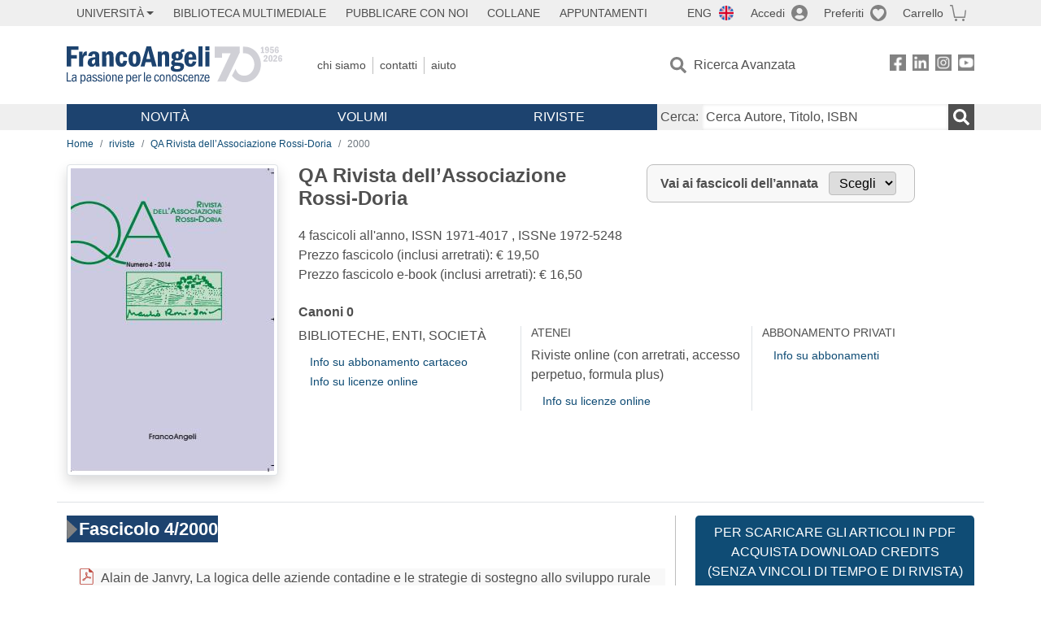

--- FILE ---
content_type: text/html; charset=utf-8
request_url: https://www.francoangeli.it/riviste/rivista-fascicolo?IDRivista=25&lingua=En&anno=2000
body_size: 20951
content:

<!DOCTYPE html>
<html lang="it">
<head>



    <!--
     //Inizializzazione variabile di sistema
     //Gestione CookieManClient
     -->

    <!-- Google Tag Manager -->
    <script>
        (function (w, d, s, l, i) {
            w[l] = w[l] || []; w[l].push({
                'gtm.start':
                    new Date().getTime(), event: 'gtm.js'
            }); var f = d.getElementsByTagName(s)[0],
                j = d.createElement(s), dl = l != 'dataLayer' ? '&l=' + l : ''; j.async = true; j.src =
                    'https://www.googletagmanager.com/gtm.js?id=' + i + dl; f.parentNode.insertBefore(j, f);
        })(window, document, 'script', 'dataLayer', 'GTM-MSTLCM6');</script>
    <!-- End Google Tag Manager -->
    <!--Facebook Pixel-->
    <!--End facebook Pixel -->
    <meta charset="UTF-8">
    <meta name="viewport" content="width=device-width, initial-scale=1, shrink-to-fit=no">
    <!--
        <meta name="twitter:card" content="summary" />
        <meta name="twitter:site" content="@AngeliEdizioni" />
        -->


    <meta property="og:locale" content="it_IT" />
    <meta property="og:type" content="website" />
    <meta property="og:site_name" content="FrancoAngeli" />
    <meta http="Content-Language" content="it">


        <title>QA Rivista dell&#x2019;Associazione Rossi-Doria /2000</title>

        <meta name="description" content="QA Rivista dell&#x2019;Associazione Rossi-Doria  4 fascicoli all&#x27;anno." />
        <meta property="og:description" content="QA Rivista dell&#x2019;Associazione Rossi-Doria  4 fascicoli all&#x27;anno." />

    <meta name="url" property="og:url" content="https://www.francoangeli.it/riviste/rivista-fascicolo?IDRivista=25&amp;lingua=En&amp;anno=2000" />

        <meta property="og:image:width" content="600" />
        <meta property="og:image:height" content="900" />
        <meta name="image" property="og:image" content="https://fapublic.blob.core.windows.net/fa-riviste/copertine/qu.jpg" />



    <meta name="copyright" content="francoangeli.it, FrancoAngeli Editore, Edizioni FrancoAngeli, Franco Angeli" />

    <link rel="preconnect" href="https://fonts.gstatic.com">
    <link rel="stylesheet" href="https://fonts.googleapis.com/icon?family=Material+Icons">
    <script defer src="https://unpkg.com/htmx.org@1.5.0" integrity="sha384-oGA+prIp5Vchu6we2YkI51UtVzN9Jpx2Z7PnR1I78PnZlN8LkrCT4lqqqmDkyrvI" crossorigin="anonymous"></script>

    <link href="https://cdn.jsdelivr.net/npm/bootstrap@5.1.1/dist/css/bootstrap.min.css" rel="stylesheet" integrity="sha384-F3w7mX95PdgyTmZZMECAngseQB83DfGTowi0iMjiWaeVhAn4FJkqJByhZMI3AhiU" crossorigin="anonymous">
    <link rel="stylesheet" href="https://cdn.jsdelivr.net/npm/bootstrap-icons@1.11.3/font/bootstrap-icons.min.css">

    <link rel="stylesheet" href="/assets/vendor/owlcarousel2.3.4/assets/owl.carousel.min.css">


    <link href="https://cdn.jsdelivr.net/npm/select2@4.1.0-rc.0/dist/css/select2.min.css" rel="stylesheet" />


    <link rel="stylesheet" href="/assets/styles.css?v=x_TMoQ9gV0AXTW3z_8yWsHqGHoFJMFPMJLfnFGa06sY" />
    <link rel="stylesheet" href="/assets/navigation.css?v=j_6Yti_AyLZb8e605E-q5Gy7RsDRlqLNe2x_CKAqc4A" />

    <script src="/lib/jquery-3.6.0.min.js"></script>
    <script src="/lib/jquery-ui.min.js"></script>
    <script src="/lib/bootstrap.bundle.min.js"></script>
    <script src="/lib/select2.min.js"></script>
    <script src="/assets/vendor/owlcarousel2.3.4/owl.carousel.min.js"></script>


    
    
    

</head>
<body class="pagina-RivistaFascicoli  ">
    <!-- Google Tag Manager (noscript) -->
    <noscript>
        <iframe src="https://www.googletagmanager.com/ns.html?id=GTM-MSTLCM6"
                height="0" width="0" style="display:none;visibility:hidden"></iframe>
    </noscript>
    <!-- End Google Tag Manager (noscript) -->
    <div id="shadowlayer" class=""></div>


    <header class="container-full">
        <div class="menu-wrapper">
            <div class="top">
                <div class="visually-hidden-focusable">
                    <ul>
                        <li><a href="#anchor-menu-content" class="visually-hidden-focusable">Menu</a></li>
                        <li><a href="#anchor-main-content" class="visually-hidden-focusable">Main content</a></li>
                        <li><a href="#anchor-footer-content" class="visually-hidden-focusable">Footer</a></li>
                    </ul>
                </div>
            </div>
            <div class="middle"></div>
            <div class="bottom"></div>
        </div>
        <section class="container menu" id="main-menu">
            <nav class="mobile" data-role="mobile">
                    <a class="ico margin i-flag-eng no-hover" href="/SetLanguage?culture=en&returnUrl=%2Friviste%2Frivista-fascicolo%3FIDRivista%3D25%26lingua%3DEn%26anno%3D2000"
                       role="button" tabindex="0" aria-label="Lingua inglese"></a>

                <div class="ico i-info open-menu" data-menu="info" role="button" tabindex="0" aria-label="Info" aria-controls="info" aria-expanded="false"></div>

                    <a href="/Account/Login" class="ico i-account" data-location="/Account/Login" role="button" tabindex="0" aria-label="Login"></a>
                <a href="/Wishlist" class="ico i-preferiti " role="button" tabindex="0" aria-label="Preferiti"></a>
                <a href="/carrello/carrello" class="ico i-carrello " role="button" tabindex="0" aria-label="Carrello"></a>
                <div class="ico i-menu open-menu" data-menu="mobile" role="button" tabindex="0" aria-label="Menu" aria-haspopup="true" aria-expanded="false"></div>
            </nav>

            <nav class="topleft" data-role="topleft" id="mobile-menu-wrapper" aria-hidden="false">
                <div class="dropdown menu-item submenu">
                    <button class="btn btn-dropdown dropdown-toggle gray2 whiteOnFocus" type="button" id="dropdownMenuButton" data-bs-toggle="dropdown" aria-haspopup="true" aria-expanded="false">
                        <span id="dropdownUnivLink"> Università</span>
                    </button>
                    <div class="dropdown-menu" aria-labelledby="dropdownMenuButton">
                        <div class="link-list-wrapper">
                            <ul class="link-list">
                                <li><a class="dropdown-item list-item menu-item gray2 whiteOnFocus" href="/AreaUniversitaria/ServiziPerDocenti"><span>Docenti</span></a></li>
                                <li><a class="dropdown-item list-item menu-item gray2 whiteOnFocus" href="/AreaUniversitaria/ServiziPerStudenti"><span>Studenti</span></a></li>
                            </ul>
                        </div>
                    </div>
                </div>

                <a href="/multimedia" class="btn menu-item gray2"> Biblioteca Multimediale</a>
                <a href="/autori/16" class="btn menu-item gray2">Pubblicare con Noi</a>
                <a href="/collane" class="btn menu-item gray2">Collane</a>
                <a href="/appuntamenti" class="btn menu-item gray2">Appuntamenti</a>
            </nav>

            <nav class="actions topright" data-role="topright">

                    <a class="menu-item ico margin i-flag-eng no-hover" href="/SetLanguage?culture=en&returnUrl=%2Friviste%2Frivista-fascicolo%3FIDRivista%3D25%26lingua%3DEn%26anno%3D2000">ENG</a>

                    <a href="/Account/Login" class="menu-item login ico margin i-account gray2" data-location="/Account/Login">Accedi</a>

                <a id="iconaPreferiti" href="/Wishlist" class="menu-item ico margin i-preferiti gray2 ">Preferiti</a>
                <a id="iconaCarrello" href="/Carrello/Carrello" class="menu-item ico margin i-carrello gray2 ">Carrello</a>
            </nav>

            <nav class="branding" data-role="branding">
                <a href="/" class="logo" aria-label="Home FrancoAngeli Editore"></a>
            </nav>

            <nav class="info" data-role="info">
                <a href="/chi-siamo" class="menu-item gray2">Chi Siamo</a>
                <a href="/contatti" class="menu-item gray2">Contatti</a>
                <a href="/aiuto/" class="menu-item gray2">Aiuto</a>
            </nav>

            <nav class="search" data-role="search" id="mobile-menu-wrapper" aria-hidden="false">
                <a href="/ricerca-avanzata" class="menu-item ico-pre margin i-ricerca ricerca-avanzata ">Ricerca Avanzata</a>
            </nav>

            <nav class="social" data-role="social">
                <a href="/Facebook" class="menu-item ico i-fb filter" aria-label="FrancoAngeli su Facebook"></a>
                <a href="/Linkedin" class="menu-item ico i-ln filter" aria-label="FrancoAngeli su Linkedin" target="blank"></a>
                <a href="https://www.instagram.com/edizionifrancoangeli" class="menu-item ico  i-in filter" aria-label="FrancoAngeli su Instagram" target="blank"></a>
                <a href="https://www.youtube.com/channel/UC_bT337D8dxHFVPCbb1Yl4g" class="menu-item ico  i-yt filter" aria-label="FrancoAngeli su YouTube" target="blank"></a>
            </nav>

            <div id="anchor-menu-content" class="visually-hidden">Menu</div>


            
<nav class="main" data-role="main" id="mobile-menu-wrapper" aria-hidden="false">
    <button class="btn whiteOnFocusMenu menu-item megamenu d-lg-flex" type="button" id="dropdownMenuButtonNovita" data-bs-toggle="dropdown" aria-haspopup="true" aria-expanded="false">
        <span class="menu-item megamenu-toggle">
            <i class="bi bi-chevron-down menu-icon-down d-block d-lg-none d-none"></i>
            <i class="bi bi-chevron-right menu-icon-right d-block d-lg-none"></i>
            Novità
        </span>
    </button>
    <div class="dropdown-menu row w-100 fs-7" aria-labelledby="dropdownMenuButtonNovita">
        <div class="row">
            <div class="col-12 col-lg-8 link-list-wrapper mobile-only-menu">
                <p class="text-start fw-bold text-uppercase">Novità in Libreria</p>
                <div class="row">
                    <div class="col-12 col-lg-6 d-flex flex-column align-items-start">
                        <ul class="link-list">
                                <li><a href="/Novita?cat=E" class="menu-item mega-item gray2 text-uppercase" aria-label="Antropologia">Antropologia</a></li>
                                <li><a href="/Novita?cat=A" class="menu-item mega-item gray2 text-uppercase" aria-label="Architettura, design, arte, territorio">Architettura, design, arte, territorio</a></li>
                                <li><a href="/Novita?cat=F" class="menu-item mega-item gray2 text-uppercase" aria-label="Comunicazione e media">Comunicazione e media</a></li>
                                <li><a href="/Novita?cat=D" class="menu-item mega-item gray2 text-uppercase" aria-label="Didattica, scienze della formazione">Didattica, scienze della formazione</a></li>
                                <li><a href="/Novita?cat=B" class="menu-item mega-item gray2 text-uppercase" aria-label="Economia, economia aziendale">Economia, economia aziendale</a></li>
                                <li><a href="/Novita?cat=H" class="menu-item mega-item gray2 text-uppercase" aria-label="Efficacia personale, carriere, lavoro">Efficacia personale, carriere, lavoro</a></li>
                                <li><a href="/Novita?cat=C" class="menu-item mega-item gray2 text-uppercase" aria-label="Filosofia, letteratura, linguistica, storia">Filosofia, letteratura, linguistica, storia</a></li>
                                <li><a href="/Novita?cat=I" class="menu-item mega-item gray2 text-uppercase" aria-label="Informatica, ingegneria">Informatica, ingegneria</a></li>
                        </ul>
                    </div>
                    <div class="col-12 col-lg-6 d-flex flex-column align-items-start">
                        <ul class="link-list">
                                    <li><a href="/Novita?cat=M" class="menu-item mega-item gray2 text-uppercase" aria-label="Management, finanza, marketing, operations, HR">Management, finanza, marketing, operations, HR</a></li>
                                    <li><a href="/Novita?cat=K" class="menu-item mega-item gray2 text-uppercase" aria-label="Medicina, sanit&#xE0;">Medicina, sanit&#xE0;</a></li>
                                    <li><a href="/Novita?cat=Q" class="menu-item mega-item gray2 text-uppercase" aria-label="Politica, diritto">Politica, diritto</a></li>
                                    <li><a href="/Novita?cat=R" class="menu-item mega-item gray2 text-uppercase" aria-label="Politiche e servizi sociali">Politiche e servizi sociali</a></li>
                                    <li><a href="/Novita?cat=P" class="menu-item mega-item gray2 text-uppercase" aria-label="Psicologia e psicoterapia: teorie e tecniche">Psicologia e psicoterapia: teorie e tecniche</a></li>
                                    <li><a href="/Novita?cat=V" class="menu-item mega-item gray2 text-uppercase" aria-label="Psicologia, benessere, autoaiuto">Psicologia, benessere, autoaiuto</a></li>
                                    <li><a href="/Novita?cat=L" class="menu-item mega-item gray2 text-uppercase" aria-label="Scienze">Scienze</a></li>
                                    <li><a href="/Novita?cat=T" class="menu-item mega-item gray2 text-uppercase" aria-label="Sociologia">Sociologia</a></li>
                        </ul>
                    </div>
                </div>

            </div>
            <div class="col-12 col-lg-4 border-start mobile-only-menu">
                <p class="text-start fw-bold text-uppercase">Le Riviste: Ultime Uscite</p>
                        <div class="accordion accordion-flush" aria-label="Argomento rivista Economia">
                            <div class="col d-flex flex-column align-items-start">
                                <span class="menu-acc-toggle chv menu-item gray2 text-uppercase" role="button" tabindex="0" aria-controls="listRiviste-Economia" aria-expanded="false">Economia</span>
                                <div class="menu-acc-content" id="listRiviste-Economia">
                                    <ul class="link-list">
                                            <li><a href="/riviste/sommario/10" class="menu-item gray2" aria-label="ECONOMICS AND POLICY OF ENERGY AND THE ENVIRONMENT">ECONOMICS AND POLICY OF ENERGY AND THE ENVIRONMENT</a></li>
                                            <li><a href="/riviste/sommario/14" class="menu-item gray2" aria-label="ECONOMIA E SOCIET&#xC0; REGIONALE ">ECONOMIA E SOCIET&#xC0; REGIONALE </a></li>
                                            <li><a href="/riviste/sommario/121" class="menu-item gray2" aria-label="HISTORY OF ECONOMIC THOUGHT AND POLICY">HISTORY OF ECONOMIC THOUGHT AND POLICY</a></li>
                                            <li><a href="/riviste/sommario/163" class="menu-item gray2" aria-label="FINANCIAL REPORTING">FINANCIAL REPORTING</a></li>
                                            <li><a href="/riviste/sommario/212" class="menu-item gray2" aria-label="CORPORATE GOVERNANCE AND RESEARCH &amp; DEVELOPMENT STUDIES">CORPORATE GOVERNANCE AND RESEARCH &amp; DEVELOPMENT STUDIES</a></li>
                                            <li><a href="/riviste/sommario/214" class="menu-item gray2" aria-label="Economia agro-alimentare">Economia agro-alimentare</a></li>
                                            <li><a href="/riviste/sommario/228" class="menu-item gray2" aria-label="RIVISTA DI STUDI SULLA SOSTENIBILITA&#x27;">RIVISTA DI STUDI SULLA SOSTENIBILITA&#x27;</a></li>
                                            <li><a href="/riviste/sommario/228" class="menu-item gray2" aria-label="RIVISTA DI STUDI SULLA SOSTENIBILITA&#x27;">RIVISTA DI STUDI SULLA SOSTENIBILITA&#x27;</a></li>
                                    </ul>
                                </div>
                            </div>
                        </div>
                        <div class="accordion accordion-flush" aria-label="Argomento rivista Psicologia e Psicoterapia">
                            <div class="col d-flex flex-column align-items-start">
                                <span class="menu-acc-toggle chv menu-item gray2 text-uppercase" role="button" tabindex="0" aria-controls="listRiviste-Psicologia e Psicoterapia" aria-expanded="false">Psicologia e Psicoterapia</span>
                                <div class="menu-acc-content" id="listRiviste-Psicologia e Psicoterapia">
                                    <ul class="link-list">
                                            <li><a href="/riviste/sommario/231" class="menu-item gray2" aria-label="PSICOLOGIA DI COMUNITA&#x27;">PSICOLOGIA DI COMUNITA&#x27;</a></li>
                                            <li><a href="/riviste/sommario/213" class="menu-item gray2" aria-label="QUADERNI DI PSICOTERAPIA COGNITIVA">QUADERNI DI PSICOTERAPIA COGNITIVA</a></li>
                                            <li><a href="/riviste/sommario/195" class="menu-item gray2" aria-label="PSICOTERAPIA PSICOANALITICA">PSICOTERAPIA PSICOANALITICA</a></li>
                                            <li><a href="/riviste/sommario/227" class="menu-item gray2" aria-label="QUADERNI DI GESTALT">QUADERNI DI GESTALT</a></li>
                                            <li><a href="/riviste/sommario/22" class="menu-item gray2" aria-label="INTERAZIONI">INTERAZIONI</a></li>
                                            <li><a href="/riviste/sommario/34" class="menu-item gray2" aria-label="PSICOTERAPIA E SCIENZE UMANE">PSICOTERAPIA E SCIENZE UMANE</a></li>
                                            <li><a href="/riviste/sommario/106" class="menu-item gray2" aria-label="RIVISTA SPERIMENTALE DI FRENIATRIA">RIVISTA SPERIMENTALE DI FRENIATRIA</a></li>
                                    </ul>
                                </div>
                            </div>
                        </div>
                        <div class="accordion accordion-flush" aria-label="Argomento rivista Sociologia">
                            <div class="col d-flex flex-column align-items-start">
                                <span class="menu-acc-toggle chv menu-item gray2 text-uppercase" role="button" tabindex="0" aria-controls="listRiviste-Sociologia" aria-expanded="false">Sociologia</span>
                                <div class="menu-acc-content" id="listRiviste-Sociologia">
                                    <ul class="link-list">
                                            <li><a href="/riviste/sommario/107" class="menu-item gray2" aria-label="SALUTE E SOCIET&#xC0;">SALUTE E SOCIET&#xC0;</a></li>
                                            <li><a href="/riviste/sommario/109" class="menu-item gray2" aria-label="RIV Rassegna Italiana di Valutazione">RIV Rassegna Italiana di Valutazione</a></li>
                                            <li><a href="/riviste/sommario/149" class="menu-item gray2" aria-label="MONDI MIGRANTI">MONDI MIGRANTI</a></li>
                                            <li><a href="/riviste/sommario/73" class="menu-item gray2" aria-label="STUDI ORGANIZZATIVI ">STUDI ORGANIZZATIVI </a></li>
                                    </ul>
                                </div>
                            </div>
                        </div>
                        <div class="accordion accordion-flush" aria-label="Argomento rivista Scienze del territorio">
                            <div class="col d-flex flex-column align-items-start">
                                <span class="menu-acc-toggle chv menu-item gray2 text-uppercase" role="button" tabindex="0" aria-controls="listRiviste-Scienze del territorio" aria-expanded="false">Scienze del territorio</span>
                                <div class="menu-acc-content" id="listRiviste-Scienze del territorio">
                                    <ul class="link-list">
                                            <li><a href="/riviste/sommario/188" class="menu-item gray2" aria-label="CRIOS">CRIOS</a></li>
                                            <li><a href="/riviste/sommario/217" class="menu-item gray2" aria-label="RIVISTA GEOGRAFICA ITALIANA">RIVISTA GEOGRAFICA ITALIANA</a></li>
                                            <li><a href="/riviste/sommario/224" class="menu-item gray2" aria-label="RIVISTA ITALIANA DI ACUSTICA">RIVISTA ITALIANA DI ACUSTICA</a></li>
                                    </ul>
                                </div>
                            </div>
                        </div>
                        <div class="accordion accordion-flush" aria-label="Argomento rivista Politica, diritto">
                            <div class="col d-flex flex-column align-items-start">
                                <span class="menu-acc-toggle chv menu-item gray2 text-uppercase" role="button" tabindex="0" aria-controls="listRiviste-Politica, diritto" aria-expanded="false">Politica, diritto</span>
                                <div class="menu-acc-content" id="listRiviste-Politica, diritto">
                                    <ul class="link-list">
                                            <li><a href="/riviste/sommario/165" class="menu-item gray2" aria-label="CITTADINANZA EUROPEA (LA)">CITTADINANZA EUROPEA (LA)</a></li>
                                            <li><a href="/riviste/sommario/116" class="menu-item gray2" aria-label="DEMOCRAZIA E DIRITTO">DEMOCRAZIA E DIRITTO</a></li>
                                    </ul>
                                </div>
                            </div>
                        </div>
                        <div class="accordion accordion-flush" aria-label="Argomento rivista Scienze della formazione">
                            <div class="col d-flex flex-column align-items-start">
                                <span class="menu-acc-toggle chv menu-item gray2 text-uppercase" role="button" tabindex="0" aria-controls="listRiviste-Scienze della formazione" aria-expanded="false">Scienze della formazione</span>
                                <div class="menu-acc-content" id="listRiviste-Scienze della formazione">
                                    <ul class="link-list">
                                            <li><a href="/riviste/sommario/191" class="menu-item gray2" aria-label="EDUCATION SCIENCES AND  SOCIETY">EDUCATION SCIENCES AND  SOCIETY</a></li>
                                            <li><a href="/riviste/sommario/215" class="menu-item gray2" aria-label="EXCELLENCE AND INNOVATION IN LEARNING AND TEACHING">EXCELLENCE AND INNOVATION IN LEARNING AND TEACHING</a></li>
                                            <li><a href="/riviste/sommario/234" class="menu-item gray2" aria-label="QUADERNI DI DIDATTICA DELLA SCRITTURA">QUADERNI DI DIDATTICA DELLA SCRITTURA</a></li>
                                    </ul>
                                </div>
                            </div>
                        </div>
                        <div class="accordion accordion-flush" aria-label="Argomento rivista Storia">
                            <div class="col d-flex flex-column align-items-start">
                                <span class="menu-acc-toggle chv menu-item gray2 text-uppercase" role="button" tabindex="0" aria-controls="listRiviste-Storia" aria-expanded="false">Storia</span>
                                <div class="menu-acc-content" id="listRiviste-Storia">
                                    <ul class="link-list">
                                            <li><a href="/riviste/sommario/164" class="menu-item gray2" aria-label="ITALIA CONTEMPORANEA">ITALIA CONTEMPORANEA</a></li>
                                            <li><a href="/riviste/sommario/50" class="menu-item gray2" aria-label="SOCIET&#xC0; E STORIA ">SOCIET&#xC0; E STORIA </a></li>
                                    </ul>
                                </div>
                            </div>
                        </div>
                        <div class="accordion accordion-flush" aria-label="Argomento rivista Filosofia">
                            <div class="col d-flex flex-column align-items-start">
                                <span class="menu-acc-toggle chv menu-item gray2 text-uppercase" role="button" tabindex="0" aria-controls="listRiviste-Filosofia" aria-expanded="false">Filosofia</span>
                                <div class="menu-acc-content" id="listRiviste-Filosofia">
                                    <ul class="link-list">
                                            <li><a href="/riviste/sommario/71" class="menu-item gray2" aria-label="SOCIET&#xC0; DEGLI INDIVIDUI (LA)">SOCIET&#xC0; DEGLI INDIVIDUI (LA)</a></li>
                                    </ul>
                                </div>
                            </div>
                        </div>
            </div>
        </div>
        <p class="mega-footer">Per restare informati sulle nostre novità e le ultime uscite delle nostre riviste, iscriviti alle nostre <a href="/Informatemi"><strong>Newsletter</strong></a></p>
    </div>

    <button class="btn whiteOnFocusMenu menu-item megamenu" type="button" id="dropdownMenuButtonVolumi" data-bs-toggle="dropdown" aria-haspopup="true" aria-expanded="false">
        <span class="menu-item megamenu-toggle">
            <i class="bi bi-chevron-down menu-icon-down d-block d-lg-none d-none"></i>
            <i class="bi bi-chevron-right menu-icon-right d-block d-lg-none"></i>
            Volumi
        </span>
    </button>
    <div class="dropdown-menu row fs-7 text-uppercase" aria-labelledby="dropdownMenuButtonVolumi">
        <div class="link-list-wrapper">
            <ul class="link-list">
                        <li><a href="/Volumi?cat=E" class="menu-item mega-item gray2" aria-label="Antropologia">Antropologia</a></li>
                        <li><a href="/Volumi?cat=A" class="menu-item mega-item gray2" aria-label="Architettura, design, arte, territorio">Architettura, design, arte, territorio</a></li>
                        <li><a href="/Volumi?cat=F" class="menu-item mega-item gray2" aria-label="Comunicazione e media">Comunicazione e media</a></li>
                        <li><a href="/Volumi?cat=D" class="menu-item mega-item gray2" aria-label="Didattica, scienze della formazione">Didattica, scienze della formazione</a></li>
                        <li><a href="/Volumi?cat=B" class="menu-item mega-item gray2" aria-label="Economia, economia aziendale">Economia, economia aziendale</a></li>
                        <li><a href="/Volumi?cat=H" class="menu-item mega-item gray2" aria-label="Efficacia personale, carriere, lavoro">Efficacia personale, carriere, lavoro</a></li>
                        <li><a href="/Volumi?cat=C" class="menu-item mega-item gray2" aria-label="Filosofia, letteratura, linguistica, storia">Filosofia, letteratura, linguistica, storia</a></li>
                        <li><a href="/Volumi?cat=I" class="menu-item mega-item gray2" aria-label="Informatica, ingegneria">Informatica, ingegneria</a></li>
                        <li><a href="/Volumi?cat=M" class="menu-item mega-item gray2" aria-label="Management, finanza, marketing, operations, HR">Management, finanza, marketing, operations, HR</a></li>
                        <li><a href="/Volumi?cat=K" class="menu-item mega-item gray2" aria-label="Medicina, sanit&#xE0;">Medicina, sanit&#xE0;</a></li>
                        <li><a href="/Volumi?cat=Q" class="menu-item mega-item gray2" aria-label="Politica, diritto">Politica, diritto</a></li>
                        <li><a href="/Volumi?cat=R" class="menu-item mega-item gray2" aria-label="Politiche e servizi sociali">Politiche e servizi sociali</a></li>
                        <li><a href="/Volumi?cat=P" class="menu-item mega-item gray2" aria-label="Psicologia e psicoterapia: teorie e tecniche">Psicologia e psicoterapia: teorie e tecniche</a></li>
                        <li><a href="/Volumi?cat=V" class="menu-item mega-item gray2" aria-label="Psicologia, benessere, autoaiuto">Psicologia, benessere, autoaiuto</a></li>
                        <li><a href="/Volumi?cat=L" class="menu-item mega-item gray2" aria-label="Scienze">Scienze</a></li>
                        <li><a href="/Volumi?cat=T" class="menu-item mega-item gray2" aria-label="Sociologia">Sociologia</a></li>
            </ul>
            <p class="mega-footer">Per restare informati sulle nostre novità e le ultime uscite delle nostre riviste, iscriviti alle nostre <a href="/Informatemi"><strong>Newsletter</strong></a></p>
        </div>
    </div>

    <button class="btn whiteOnFocusMenu menu-item megamenu" type="button" id="dropdownMenuButtonRiviste" data-bs-toggle="dropdown" aria-haspopup="true" aria-expanded="false">
        <span class="menu-item megamenu-toggle">
            <i class="bi bi-chevron-down menu-icon-down d-block d-lg-none d-none"></i>
            <i class="bi bi-chevron-right menu-icon-right d-block d-lg-none"></i>
            Riviste
        </span>
    </button>
    <div class="dropdown-menu row  fs-7 text-uppercase" aria-labelledby="dropdownMenuButtonRiviste">
        <div class="link-list-wrapper">
            <ul class="link-list">
                <li></><a href="/riviste/sommari" class="menu-item mega-item gray2" aria-label="Elenco Alfabetico">Elenco Alfabetico</a></li>
                <li><a href="/riviste/discipline" class="menu-item mega-item gray2" aria-label="Elenco per Disciplina">Elenco per Disciplina</a></li>
                <li><a href="/aiuto/13" class="menu-item mega-item gray2" aria-label="Servizi per Biblioteche ed Enti">Servizi per Biblioteche ed Enti</a></li>
                <li><a href="/aiuto/15" class="menu-item mega-item gray2" aria-label="Servizi per Atenei">Servizi per Atenei</a></li>
                <li><a href="/aiuto/5" class="menu-item mega-item gray2" aria-label="Servizi per Utenti Privati">Servizi per Utenti Privati </a></li>
                <li><a href="/aiuto/40" class="menu-item mega-item gray2" aria-label="Arretrati">Arretrati</a></li>
            </ul>
            <p class="mega-footer">Per restare informati sulle nostre novità e le ultime uscite delle nostre riviste, iscriviti alle nostre <a href="/Informatemi"><strong>Newsletter</strong></a></p>
        </div>
    </div>
</nav>

<nav class="searchbox" data-role="searchbox">
    <form method="get" action="/Risultati">
        <div style="align-self:center;" class="m-1">
            <label for="input-search">Cerca:</label>
        </div>

        <input type="text" name="Ta" id="input-search" class="searchbox-input" aria-label="Cerca Autore, Titolo, ISBN" placeholder="Cerca Autore, Titolo, ISBN" autocomplete="off" />
        <button type="submit" class="ico i-ricerca ricerca" aria-label="Ricerca"></button>
    </form>

    <div class="risultato"></div>
</nav>


            <nav class="account" data-role="account">
                <a href="/account" class="menu-item" aria-label="I miei dati">I miei dati</a>
                <a href="/account/recapiti" class="menu-item" aria-label="Indirizzi">Indirizzi</a>
                <a href="/account/newsletter" class="menu-item" aria-label="Newsletter">Newsletter</a>
                <a href="/account/EbookAcquistati" class="menu-item" aria-label="e-Book">e-Book</a>
                <a href="/account/abbonamenti" class="menu-item" aria-label="Abbonamenti">Abbonamenti</a>
                <a href="/account/fascicoli" class="menu-item" aria-label="Fascicoli">Fascicoli</a>
                <a href="/account/downloadcredit" class="menu-item" aria-label="Download Credit</">Download Credit</a>
                <a href="/account/ordini" class="menu-item" aria-label="Ordini">Ordini</a>
                <a href="/account/sicurezza" class="menu-item" aria-label="Password">Password</a>
                <!-- <a href="/account/" class="menu-item">Storico</a> -->
                <!-- <p class="section-title" >Area Docente</p> -->
                <a href="/account/docente-modulo" class="menu-item" aria-label="Modulo Richieste">Modulo Richieste</a>
                <a href="/account/docente-richiesta" class="menu-item" aria-label="Volumi Richiesti">Volumi Richiesti</a>
                <!-- <p class="section-title" >Area Librerie</p> -->
                <a href="/account/comunicati" class="menu-item" aria-label="Comunicati">Comunicati</a>
                <!-- <a href="/account/librerie" class="menu-item">CAricamento Ordini</a> -->
                <a href="/Account/Logout" class="menu-item" aria-label="Esci">Esci</a>
            </nav>
        </section>
    </header>

    <div id="anchor-main-content" class="visually-hidden">Main content</div>

    
<main role="main" class="container">

    <nav aria-label="breadcrumb">
        <ol class="breadcrumb">
            <li class="breadcrumb-item"><a href="/">Home</a></li>
            <li class="breadcrumb-item"><a href="/riviste/sommari">riviste</a></li>
            <li class="breadcrumb-item"><a href="/riviste/sommario/25/qa-rivista-dell&#x2019;associazione-rossi-doria">QA Rivista dell&#x2019;Associazione Rossi-Doria</a></li>
            <li class="breadcrumb-item active" aria-current="page">2000</li>
        </ol>
    </nav>

    <section class="row border-bottom pb-md-3 mb-3">

            <section class="col-12">
                <div class="row">
                    <picture class="col-md-3 d-flex d-md-block justify-content-center mb-3">
                        <img src="https://fapublic.blob.core.windows.net/fa-riviste/copertine/qu.jpg" class="img-fluid img-thumbnail shadow" onerror="this.onerror=null; this.src='/Assets/Img/MissingBook.png'" alt="QA Rivista dell&#x2019;Associazione Rossi-Doria">
                    </picture>
                    <input id="copertinaUrl" value="https://fapublic.blob.core.windows.net/fa-riviste/copertine/qu.jpg" hidden>
                    <div class="col-md-9">
                        <div class="row">
                            <div class="col-12 col-lg-6 mb-3">
                                <h1 class="fw-bold fs-4 text-notransform">QA Rivista dell&#x2019;Associazione Rossi-Doria</h1>
                                <h2 class="fs-7 text-notransform"></h2>
                                <p class="">
                                    4 fascicoli all'anno, ISSN 1971-4017 , ISSNe 1972-5248<br>
                                    Prezzo fascicolo (inclusi arretrati): € 19,50<br>
                                    Prezzo fascicolo e-book (inclusi arretrati): € 16,50
                                </p>
                            </div>
                            <div class="col-12 col-md-5 mb-3">
                                <form id="selectForm1" method="get" action="/riviste/rivista-fascicolo">
                                    <div class="change-year">
                                        <input type="hidden" name="IDRivista" value="25" />
                                        <input type="hidden" name="lingua" value="It" />
                                        <input type="hidden" id="hiddenAnno2" name="anno" value="2000" />

                                        <label for="anno-fascicolo">Vai ai fascicoli dell’annata</label>

                                        <select id="anno-fascicolo" onchange="annataSelected('anno-fascicolo','hiddenAnno2','selectForm1');">
                                            <option>Scegli</option>
                                                    <option value="2014">2014</option>
                                                    <option value="2013">2013</option>
                                                    <option value="2012">2012</option>
                                                    <option value="2011">2011</option>
                                                    <option value="2010">2010</option>
                                                    <option value="2009">2009</option>
                                                    <option value="2008">2008</option>
                                                    <option value="2007">2007</option>
                                                    <option value="2006">2006</option>
                                                    <option value="2005">2005</option>
                                                    <option value="2004">2004</option>
                                                    <option value="2003">2003</option>
                                                    <option value="2002">2002</option>
                                                    <option value="2001">2001</option>
                                                    <option value="2000">2000</option>
                                                    <option value="1999">1999</option>
                                                    <option value="1998">1998</option>
                                                    <option value="1997">1997</option>
                                                    <option value="1996">1996</option>
                                                    <option value="1995">1995</option>
                                                    <option value="1994">1994</option>
                                                    <option value="1993">1993</option>
                                                    <option value="1992">1992</option>
                                                    <option value="1991">1991</option>
                                                    <option value="1990">1990</option>
                                        </select>

                                    </div>
                                </form>
                            </div>

                            <div class="col-12">
                                <h2 class="fw-bold text-notransform">Canoni <span class="anno">0</span></h2>
                                <div class="row">
                                    <div class="col-12 col-md-4">
                                        <p class="text-uppercase">Biblioteche, Enti, Società</p>
                                        <ul>
                                            <li><a href="/aiuto/13" class="fs-7">Info su abbonamento cartaceo</a></li>
                                            <li><a href="/aiuto/13" class="fs-7">Info su licenze online</a></li>
                                        </ul>
                                    </div>
                                    <div class="col-12 col-md-4 border-start border-end">
                                        <h3 class="text-uppercase">Atenei</h3>
                                        <p>Riviste online (con arretrati, accesso perpetuo, formula plus)</p>
                                        <ul>
                                            <li><a href="/aiuto/13" class="fs-7">Info su licenze online</a></li>
                                        </ul>
                                    </div>
                                    <div class="col-12 col-md-4">
                                        <h3 class="text-uppercase">Abbonamento Privati</h3>
                                            <ul>
                                            </ul>
                                        <ul>
                                            <li><a href="/aiuto/5" class="fs-7">Info su abbonamenti</a></li>
                                        </ul>
                                    </div>
                                </div>
                            </div>
                        </div>

                    </div>

                </div>
            </section>


    </section>

    <div class="layout-sidemenu row">

        <section class="main tab-content col-lg-8 col-md-12">

            <section class="annata" id="anno2020">
                <article class="mb-5">
                        <div class="row mb-6">
                            <div class="col-auto">
                                    <div class="fs-5 bg-primary mb-3 w-auto">
                                                <p class="fs-5">  <span class="NumFascicolo">Fascicolo 4/2000</span> <span class="TitoloFascicolo"></span></p>
                                    </div>
                            </div>

                            <div class="col-auto">
                            </div>
                        </div>
                            <div class="row">
                                <div class="col-12 ">
                                    <h3 class="fs-6 fw-bold text-notransform"></h3>
                                </div>
                            </div>
                            <ul class="lines mt-2 mb-2">
                                                <li>
                                                    <a href="/riviste/articolo/15844" class="ico-pre rivista-pdf d-flex flex-row mb-3">
                                                        <span class="ps-2"> Alain de Janvry, La logica delle aziende contadine e le strategie di sostegno allo sviluppo rurale </span>
                                                    </a>
                                                </li>
                                                <li>
                                                    <a href="/riviste/articolo/15845" class="ico-pre rivista-pdf d-flex flex-row mb-3">
                                                        <span class="ps-2"> Giovanni Scarano,  Guido Fabiani, Modelli di sviluppo e questioni meridionali </span>
                                                    </a>
                                                </li>
                                                <li>
                                                    <a href="/riviste/articolo/15846" class="ico-pre rivista-pdf d-flex flex-row mb-3">
                                                        <span class="ps-2"> Pier Luigi Rizzi, Invecchiamento della popolazione e consumi privati in Italia, 1961-2020 </span>
                                                    </a>
                                                </li>
                                                <li>
                                                    <a href="/riviste/articolo/15847" class="ico-pre rivista-pdf d-flex flex-row mb-3">
                                                        <span class="ps-2">Luciano Iacoponi, Distrettualità agricola: una difficile (e breve) navigazione tra opposti paradigmi economici </span>
                                                    </a>
                                                </li>
                                                <li>
                                                    <a href="/riviste/articolo/15848" class="ico-pre rivista-pdf d-flex flex-row mb-3">
                                                        <span class="ps-2">Francesco Musotti, Il territorio: da sempre nell'analisi economico-agraria italiana </span>
                                                    </a>
                                                </li>
                                                <li>
                                                    <a href="/riviste/articolo/15849" class="ico-pre rivista-pdf d-flex flex-row mb-3">
                                                        <span class="ps-2">Giovanni Scarano, Economia agraria e territorio </span>
                                                    </a>
                                                </li>
                                                <li>
                                                    <a href="/riviste/articolo/15850" class="ico-pre rivista-pdf d-flex flex-row mb-3">
                                                        <span class="ps-2">Francesco Adornato, L'angelus novus della rappresentanza agricola </span>
                                                    </a>
                                                </li>
                                                <li>
                                                    <a href="/riviste/articolo/15851" class="ico-pre rivista-pdf d-flex flex-row mb-3">
                                                        <span class="ps-2">Mario Campli, Progetto, consenso sociale e rappresentanza </span>
                                                    </a>
                                                </li>
                                                <li>
                                                    <a href="/riviste/articolo/15852" class="ico-pre rivista-pdf d-flex flex-row mb-3">
                                                        <span class="ps-2">Corrado Giacomini, Il progetto ancora non c'è </span>
                                                    </a>
                                                </li>
                                                <li>
                                                    <a href="/riviste/articolo/15853" class="ico-pre rivista-pdf d-flex flex-row mb-3">
                                                        <span class="ps-2">Antonio Sassu, La nuova programmazione economica </span>
                                                    </a>
                                                </li>
                            </ul>
                        <hr />
                        <div class="row mb-6">
                            <div class="col-auto">
                                    <div class="fs-5 bg-primary mb-3 w-auto">
                                                <p class="fs-5">  <span class="NumFascicolo">Fascicolo 3/2000</span> <span class="TitoloFascicolo"></span></p>
                                    </div>
                            </div>

                            <div class="col-auto">
                            </div>
                        </div>
                            <div class="row">
                                <div class="col-12 ">
                                    <h3 class="fs-6 fw-bold text-notransform"></h3>
                                </div>
                            </div>
                            <ul class="lines mt-2 mb-2">
                                                <li>
                                                    <a href="/riviste/articolo/15519" class="ico-pre rivista-pdf d-flex flex-row mb-3">
                                                        <span class="ps-2">Pietro Alessandrini, Giorgio Fuà: ricordo di un maestro </span>
                                                    </a>
                                                </li>
                                                <li>
                                                    <a href="/riviste/articolo/15520" class="ico-pre rivista-pdf d-flex flex-row mb-3">
                                                        <span class="ps-2"> Nadia Cuffaro, Popolazione, agricoltura e sviluppo: i limiti del funzionalismo istituzionale </span>
                                                    </a>
                                                </li>
                                                <li>
                                                    <a href="/riviste/articolo/15521" class="ico-pre rivista-pdf d-flex flex-row mb-3">
                                                        <span class="ps-2"> Luciano Marcello Milone, I nuovi negoziati del Wto: opportunità o minaccia? </span>
                                                    </a>
                                                </li>
                                                <li>
                                                    <a href="/riviste/articolo/15522" class="ico-pre rivista-pdf d-flex flex-row mb-3">
                                                        <span class="ps-2"> Annamaria Simonazzi, Il paradigma della flessibilità </span>
                                                    </a>
                                                </li>
                                                <li>
                                                    <a href="/riviste/articolo/15523" class="ico-pre rivista-pdf d-flex flex-row mb-3">
                                                        <span class="ps-2"> Alfonso Pascale, Per una nuova rappresentanza agricola </span>
                                                    </a>
                                                </li>
                                                <li>
                                                    <a href="/riviste/articolo/15524" class="ico-pre rivista-pdf d-flex flex-row mb-3">
                                                        <span class="ps-2"> Piero Conforti,  Roberto Henke,  Roberta Sardone, La distribuzione degli aiuti diretti all'agricoltura in Italia </span>
                                                    </a>
                                                </li>
                                                <li>
                                                    <a href="/riviste/articolo/15525" class="ico-pre rivista-pdf d-flex flex-row mb-3">
                                                        <span class="ps-2">Liano Angeli, L'atmosfera di Artimino e noi economisti agrari </span>
                                                    </a>
                                                </li>
                                                <li>
                                                    <a href="/riviste/articolo/15526" class="ico-pre rivista-pdf d-flex flex-row mb-3">
                                                        <span class="ps-2">Claudio Cecchi, E se facessimo tanti bei campi da golf?: ovvero Becattini e la campagna </span>
                                                    </a>
                                                </li>
                                                <li>
                                                    <a href="/riviste/articolo/15527" class="ico-pre rivista-pdf d-flex flex-row mb-3">
                                                        <span class="ps-2">Fara Favia, Economia agraria e distrettualità: variazioni sul tema </span>
                                                    </a>
                                                </li>
                                                <li>
                                                    <a href="/riviste/articolo/15528" class="ico-pre rivista-pdf d-flex flex-row mb-3">
                                                        <span class="ps-2">Davide Berloni, I distretti italiani: forza reale o forza finanziaria? </span>
                                                    </a>
                                                </li>
                            </ul>
                        <hr />
                        <div class="row mb-6">
                            <div class="col-auto">
                                    <div class="fs-5 bg-primary mb-3 w-auto">
                                                <p class="fs-5">  <span class="NumFascicolo">Fascicolo 2/2000</span> <span class="TitoloFascicolo"></span></p>
                                    </div>
                            </div>

                            <div class="col-auto">
                            </div>
                        </div>
                            <div class="row">
                                <div class="col-12 ">
                                    <h3 class="fs-6 fw-bold text-notransform"></h3>
                                </div>
                            </div>
                            <ul class="lines mt-2 mb-2">
                                                <li>
                                                    <a href="/riviste/articolo/14937" class="ico-pre rivista-pdf d-flex flex-row mb-3">
                                                        <span class="ps-2"> Giulio Leone, In memoria di Giuseppe Medici </span>
                                                    </a>
                                                </li>
                                                <li>
                                                    <a href="/riviste/articolo/14938" class="ico-pre rivista-pdf d-flex flex-row mb-3">
                                                        <span class="ps-2"> Giacomo Becattini, Distrettualità fra industria e agricoltura </span>
                                                    </a>
                                                </li>
                                                <li>
                                                    <a href="/riviste/articolo/14939" class="ico-pre rivista-pdf d-flex flex-row mb-3">
                                                        <span class="ps-2">Michele De Benedictis, Economia agraria e distrettualità </span>
                                                    </a>
                                                </li>
                                                <li>
                                                    <a href="/riviste/articolo/14940" class="ico-pre rivista-pdf d-flex flex-row mb-3">
                                                        <span class="ps-2">Guido Fabiani, Distretti o sistemi agricoli locali? </span>
                                                    </a>
                                                </li>
                                                <li>
                                                    <a href="/riviste/articolo/14941" class="ico-pre rivista-pdf d-flex flex-row mb-3">
                                                        <span class="ps-2">Fabrizio De Filippis, Distrettualità e politica agraria </span>
                                                    </a>
                                                </li>
                                                <li>
                                                    <a href="/riviste/articolo/14942" class="ico-pre rivista-pdf d-flex flex-row mb-3">
                                                        <span class="ps-2">Anna Carbone, Mobilità sociale e produzioni di élite in agricoltura </span>
                                                    </a>
                                                </li>
                                                <li>
                                                    <a href="/riviste/articolo/14943" class="ico-pre rivista-pdf d-flex flex-row mb-3">
                                                        <span class="ps-2"> Hartwig de Haen, Qualità e salubrità degli alimenti nel contesto della globalizzazione </span>
                                                    </a>
                                                </li>
                                                <li>
                                                    <a href="/riviste/articolo/14944" class="ico-pre rivista-pdf d-flex flex-row mb-3">
                                                        <span class="ps-2"> Francesco Adornato, Intorno ad una legge di orientamento in agricoltura </span>
                                                    </a>
                                                </li>
                                                <li>
                                                    <a href="/riviste/articolo/14945" class="ico-pre rivista-pdf d-flex flex-row mb-3">
                                                        <span class="ps-2"> Luigi Costato, Una legge di orientamento in agricoltura nel quadro della globalizzazione </span>
                                                    </a>
                                                </li>
                                                <li>
                                                    <a href="/riviste/articolo/14946" class="ico-pre rivista-pdf d-flex flex-row mb-3">
                                                        <span class="ps-2"> James Harrigon, Le cause del commercio internazionale: teoria ed evidenze empiriche </span>
                                                    </a>
                                                </li>
                                                <li>
                                                    <a href="/riviste/articolo/14947" class="ico-pre rivista-pdf d-flex flex-row mb-3">
                                                        <span class="ps-2"> Massimo Paradiso,  Antonella Trisorio, Il problema cognitivo nella valutazione contingente: indagini sperimentali </span>
                                                    </a>
                                                </li>
                                                <li>
                                                    <a href="/riviste/articolo/14948" class="ico-pre rivista-pdf d-flex flex-row mb-3">
                                                        <span class="ps-2">Andrea Ginzburg, Paolo Leon, Fulvio Rossi, Anna Giunta, Differenziali salariali e disoccupazione nel Mezzogiorno </span>
                                                    </a>
                                                </li>
                                                <li>
                                                    <a href="/riviste/articolo/14949" class="ico-pre rivista-pdf d-flex flex-row mb-3">
                                                        <span class="ps-2">Alessandro Corsi, Sviluppo rurale: società, territorio, impresa </span>
                                                    </a>
                                                </li>
                                                <li>
                                                    <a href="/riviste/articolo/14950" class="ico-pre rivista-pdf d-flex flex-row mb-3">
                                                        <span class="ps-2">Salvatore Cafiero, Ricordo di Vittore Fiore </span>
                                                    </a>
                                                </li>
                            </ul>
                        <hr />
                        <div class="row mb-6">
                            <div class="col-auto">
                                    <div class="fs-5 bg-primary mb-3 w-auto">
                                                <p class="fs-5">  <span class="NumFascicolo">Fascicolo 1/2000</span> <span class="TitoloFascicolo"></span></p>
                                    </div>
                            </div>

                            <div class="col-auto">
                            </div>
                        </div>
                            <div class="row">
                                <div class="col-12 ">
                                    <h3 class="fs-6 fw-bold text-notransform"></h3>
                                </div>
                            </div>
                            <ul class="lines mt-2 mb-2">
                                                <li>
                                                    <a href="/riviste/articolo/14721" class="ico-pre rivista-pdf d-flex flex-row mb-3">
                                                        <span class="ps-2">Michele De Benedictis, Verso un ampliamento di orizzonti </span>
                                                    </a>
                                                </li>
                                                <li>
                                                    <a href="/riviste/articolo/14722" class="ico-pre rivista-pdf d-flex flex-row mb-3">
                                                        <span class="ps-2"> Giacomo Becattini, Lo sviluppo locale nel mercato globale: riflessioni controcorrente </span>
                                                    </a>
                                                </li>
                                                <li>
                                                    <a href="/riviste/articolo/14723" class="ico-pre rivista-pdf d-flex flex-row mb-3">
                                                        <span class="ps-2"> Salvatore Cafiero, Prodromi e genesi delle riforme meridionaliste del 1950 </span>
                                                    </a>
                                                </li>
                                                <li>
                                                    <a href="/riviste/articolo/14724" class="ico-pre rivista-pdf d-flex flex-row mb-3">
                                                        <span class="ps-2"> Adriano Giannola, Le imprese meridionali negli anni '90 </span>
                                                    </a>
                                                </li>
                                                <li>
                                                    <a href="/riviste/articolo/14725" class="ico-pre rivista-pdf d-flex flex-row mb-3">
                                                        <span class="ps-2"> Luca Salvatici,  Fabrizio De Filippis, Dopo Seattle: l'agricoltura nell'agenda dei negoziati commerciali del Wto </span>
                                                    </a>
                                                </li>
                                                <li>
                                                    <a href="/riviste/articolo/14726" class="ico-pre rivista-pdf d-flex flex-row mb-3">
                                                        <span class="ps-2"> Maria Fonte,  Cristina Salvioni,  Elisabetta D&#x27;Ercole, L'analisi economica delle biotecnologie applicate all'agricoltura </span>
                                                    </a>
                                                </li>
                                                <li>
                                                    <a href="/riviste/articolo/14727" class="ico-pre rivista-pdf d-flex flex-row mb-3">
                                                        <span class="ps-2">Mario Sarcinelli, In onore di Federico Caffè e della sua scuola </span>
                                                    </a>
                                                </li>
                                                <li>
                                                    <a href="/riviste/articolo/14728" class="ico-pre rivista-pdf d-flex flex-row mb-3">
                                                        <span class="ps-2">Giorgio Amadei, Centoquarant'anni di storia dell'agricoltura visti da Manlio Rossi-Doria </span>
                                                    </a>
                                                </li>
                                                <li>
                                                    <a href="/riviste/articolo/14729" class="ico-pre rivista-pdf d-flex flex-row mb-3">
                                                        <span class="ps-2">Giovanni Scarano, L'antica modernità di Manlio Rossi-Doria </span>
                                                    </a>
                                                </li>
                            </ul>
                        <hr />
                </article>
            </section>

            <!--  /@    <form id="selectForm2" method="get" asp-controller="Rivista" asp-action="GetFascicoliRivista">
                       <div class="change-year">
                           <input type="hidden" asp-for="25" />
                           <input type="hidden" asp-for="It" />
                           <input type="hidden" id="hiddenAnno3" asp-for="2000" />

                           <label for="anno-fascicolo2" aria-label="Anno-Fascicolo-Selector">Vai ai fascicoli dell&#x2019;annata</label>
                           <select id="anno-fascicolo2" onchange="annataSelected('anno-fascicolo2','hiddenAnno3','selectForm2');" aria-label="Anno-Fascicolo-Selector">
                               <option>Scegli</option>
                                           <option value="2014">2014</option>
                                           <option value="2013">2013</option>
                                           <option value="2012">2012</option>
                                           <option value="2011">2011</option>
                                           <option value="2010">2010</option>
                                           <option value="2009">2009</option>
                                           <option value="2008">2008</option>
                                           <option value="2007">2007</option>
                                           <option value="2006">2006</option>
                                           <option value="2005">2005</option>
                                           <option value="2004">2004</option>
                                           <option value="2003">2003</option>
                                           <option value="2002">2002</option>
                                           <option value="2001">2001</option>
                                           <option value="2000">2000</option>
                                           <option value="1999">1999</option>
                                           <option value="1998">1998</option>
                                           <option value="1997">1997</option>
                                           <option value="1996">1996</option>
                                           <option value="1995">1995</option>
                                           <option value="1994">1994</option>
                                           <option value="1993">1993</option>
                                           <option value="1992">1992</option>
                                           <option value="1991">1991</option>
                                           <option value="1990">1990</option>
                           </select>


                       </div>
                   </form> @/
                 -->
            <div class="accordion-item">
                <h2 class="accordion-header" id="rivista-section88-head">
                    <button class="accordion-button text-uppercase collapsed" type="button" data-bs-toggle="collapse" data-bs-target="#rivista-section88" aria-expanded="false" aria-controls="rivista-section88">
                        Vai ai fascicoli dell’annata :
                    </button>
                </h2>
                <div id="rivista-section88" class="accordion-collapse collapse" aria-labelledby="rivista-section88-head" data-bs-parent="#rivista-sections">
                    <div class="accordion-body">
                                <a style="padding:5px" href="/riviste/rivista-fascicolo?IDRivista=25&lingua=It&anno=2014"> <strong>2014 </strong> </a>
                                <a style="padding:5px" href="/riviste/rivista-fascicolo?IDRivista=25&lingua=It&anno=2013"> <strong>2013 </strong> </a>
                                <a style="padding:5px" href="/riviste/rivista-fascicolo?IDRivista=25&lingua=It&anno=2012"> <strong>2012 </strong> </a>
                                <a style="padding:5px" href="/riviste/rivista-fascicolo?IDRivista=25&lingua=It&anno=2011"> <strong>2011 </strong> </a>
                                <a style="padding:5px" href="/riviste/rivista-fascicolo?IDRivista=25&lingua=It&anno=2010"> <strong>2010 </strong> </a>
                                <a style="padding:5px" href="/riviste/rivista-fascicolo?IDRivista=25&lingua=It&anno=2009"> <strong>2009 </strong> </a>
                                <a style="padding:5px" href="/riviste/rivista-fascicolo?IDRivista=25&lingua=It&anno=2008"> <strong>2008 </strong> </a>
                                <a style="padding:5px" href="/riviste/rivista-fascicolo?IDRivista=25&lingua=It&anno=2007"> <strong>2007 </strong> </a>
                                <a style="padding:5px" href="/riviste/rivista-fascicolo?IDRivista=25&lingua=It&anno=2006"> <strong>2006 </strong> </a>
                                <a style="padding:5px" href="/riviste/rivista-fascicolo?IDRivista=25&lingua=It&anno=2005"> <strong>2005 </strong> </a>
                                <a style="padding:5px" href="/riviste/rivista-fascicolo?IDRivista=25&lingua=It&anno=2004"> <strong>2004 </strong> </a>
                                <a style="padding:5px" href="/riviste/rivista-fascicolo?IDRivista=25&lingua=It&anno=2003"> <strong>2003 </strong> </a>
                                <a style="padding:5px" href="/riviste/rivista-fascicolo?IDRivista=25&lingua=It&anno=2002"> <strong>2002 </strong> </a>
                                <a style="padding:5px" href="/riviste/rivista-fascicolo?IDRivista=25&lingua=It&anno=2001"> <strong>2001 </strong> </a>
                                <a style="padding:5px" href="/riviste/rivista-fascicolo?IDRivista=25&lingua=It&anno=2000"> <strong>2000 </strong> </a>
                                <a style="padding:5px" href="/riviste/rivista-fascicolo?IDRivista=25&lingua=It&anno=1999"> <strong>1999 </strong> </a>
                                <a style="padding:5px" href="/riviste/rivista-fascicolo?IDRivista=25&lingua=It&anno=1998"> <strong>1998 </strong> </a>
                                <a style="padding:5px" href="/riviste/rivista-fascicolo?IDRivista=25&lingua=It&anno=1997"> <strong>1997 </strong> </a>
                                <a style="padding:5px" href="/riviste/rivista-fascicolo?IDRivista=25&lingua=It&anno=1996"> <strong>1996 </strong> </a>
                                <a style="padding:5px" href="/riviste/rivista-fascicolo?IDRivista=25&lingua=It&anno=1995"> <strong>1995 </strong> </a>
                                <a style="padding:5px" href="/riviste/rivista-fascicolo?IDRivista=25&lingua=It&anno=1994"> <strong>1994 </strong> </a>
                                <a style="padding:5px" href="/riviste/rivista-fascicolo?IDRivista=25&lingua=It&anno=1993"> <strong>1993 </strong> </a>
                                <a style="padding:5px" href="/riviste/rivista-fascicolo?IDRivista=25&lingua=It&anno=1992"> <strong>1992 </strong> </a>
                                <a style="padding:5px" href="/riviste/rivista-fascicolo?IDRivista=25&lingua=It&anno=1991"> <strong>1991 </strong> </a>
                                <a style="padding:5px" href="/riviste/rivista-fascicolo?IDRivista=25&lingua=It&anno=1990"> <strong>1990 </strong> </a>
                    </div>
                </div>
            </div>
        </section>

        <aside class="nav mobile col-lg-4 col-md-12">

            <section class="link">
                    <a href="/DownloadCredit" class="btn blu mb-3 h-auto rounded-3 text-light p-2">
                        Per scaricare gli articoli in PDF <br>
                        Acquista Download Credits<br>
                        (senza vincoli di tempo e di Rivista)
                    </a>
                    <a href="/aiuto/11" class="ico-pre info mb-3">Come acquistare un Download Credit</a>


                <p><a href="#" class="ico-pre avviso fs-8" data-bs-toggle="modal" data-bs-target="#avvisami">Avvisami quando esce un nuovo numero</a></p>

            </section>

            <div class="accordion accordion-flush mt-4 mb-4" id="riviste">
                <p class="text-uppercase fs-7 m-0">Le Riviste del Mese</p>
                        <div class="accordion-item">
                            <p class="accordion-header" id="riviste-Economia-head">
                                <button class="accordion-button text-uppercase fs-8 m-0 collapsed" type="button" data-bs-toggle="collapse" data-bs-target="#riviste-Economia" aria-expanded="true"
                                        aria-controls="riviste-Economia">
                                    Economia
                                </button>
                            </p>
                            <div id="riviste-Economia" class="accordion-collapse collapse" aria-labelledby="riviste-Economia-head" data-bs-parent="#riviste">
                                <ul class="accordion-body">
                                        <li><a href="/riviste/sommario/10/economics-and-policy-of-energy-and-the-environment">ECONOMICS AND POLICY OF ENERGY AND THE ENVIRONMENT</a></li>
                                        <li><a href="/riviste/sommario/14/economia-e-societ&#xE0;-regionale">ECONOMIA E SOCIET&#xC0; REGIONALE </a></li>
                                        <li><a href="/riviste/sommario/121/history-of-economic-thought-and-policy">HISTORY OF ECONOMIC THOUGHT AND POLICY</a></li>
                                        <li><a href="/riviste/sommario/163/financial-reporting">FINANCIAL REPORTING</a></li>
                                        <li><a href="/riviste/sommario/212/corporate-governance-and-research-&amp;-development-studies">CORPORATE GOVERNANCE AND RESEARCH &amp; DEVELOPMENT STUDIES</a></li>
                                        <li><a href="/riviste/sommario/214/economia-agro-alimentare">Economia agro-alimentare</a></li>
                                        <li><a href="/riviste/sommario/228/rivista-di-studi-sulla-sostenibilita%27">RIVISTA DI STUDI SULLA SOSTENIBILITA&#x27;</a></li>
                                        <li><a href="/riviste/sommario/228/rivista-di-studi-sulla-sostenibilita%27">RIVISTA DI STUDI SULLA SOSTENIBILITA&#x27;</a></li>
                                </ul>
                            </div>
                        </div>
                        <div class="accordion-item">
                            <p class="accordion-header" id="riviste-Psicologia-e-Psicoterapia-head">
                                <button class="accordion-button text-uppercase fs-8 m-0 collapsed" type="button" data-bs-toggle="collapse" data-bs-target="#riviste-Psicologia-e-Psicoterapia" aria-expanded="true"
                                        aria-controls="riviste-Psicologia-e-Psicoterapia">
                                    Psicologia e Psicoterapia
                                </button>
                            </p>
                            <div id="riviste-Psicologia-e-Psicoterapia" class="accordion-collapse collapse" aria-labelledby="riviste-Psicologia-e-Psicoterapia-head" data-bs-parent="#riviste">
                                <ul class="accordion-body">
                                        <li><a href="/riviste/sommario/231/psicologia-di-comunita%27">PSICOLOGIA DI COMUNITA&#x27;</a></li>
                                        <li><a href="/riviste/sommario/213/quaderni-di-psicoterapia-cognitiva">QUADERNI DI PSICOTERAPIA COGNITIVA</a></li>
                                        <li><a href="/riviste/sommario/195/psicoterapia-psicoanalitica">PSICOTERAPIA PSICOANALITICA</a></li>
                                        <li><a href="/riviste/sommario/227/quaderni-di-gestalt">QUADERNI DI GESTALT</a></li>
                                        <li><a href="/riviste/sommario/22/interazioni">INTERAZIONI</a></li>
                                        <li><a href="/riviste/sommario/34/psicoterapia-e-scienze-umane">PSICOTERAPIA E SCIENZE UMANE</a></li>
                                        <li><a href="/riviste/sommario/106/rivista-sperimentale-di-freniatria">RIVISTA SPERIMENTALE DI FRENIATRIA</a></li>
                                </ul>
                            </div>
                        </div>
                        <div class="accordion-item">
                            <p class="accordion-header" id="riviste-Sociologia-head">
                                <button class="accordion-button text-uppercase fs-8 m-0 collapsed" type="button" data-bs-toggle="collapse" data-bs-target="#riviste-Sociologia" aria-expanded="true"
                                        aria-controls="riviste-Sociologia">
                                    Sociologia
                                </button>
                            </p>
                            <div id="riviste-Sociologia" class="accordion-collapse collapse" aria-labelledby="riviste-Sociologia-head" data-bs-parent="#riviste">
                                <ul class="accordion-body">
                                        <li><a href="/riviste/sommario/107/salute-e-societ&#xE0;">SALUTE E SOCIET&#xC0;</a></li>
                                        <li><a href="/riviste/sommario/109/riv-rassegna-italiana-di-valutazione">RIV Rassegna Italiana di Valutazione</a></li>
                                        <li><a href="/riviste/sommario/149/mondi-migranti">MONDI MIGRANTI</a></li>
                                        <li><a href="/riviste/sommario/73/studi-organizzativi">STUDI ORGANIZZATIVI </a></li>
                                </ul>
                            </div>
                        </div>
                        <div class="accordion-item">
                            <p class="accordion-header" id="riviste-Scienze-del-territorio-head">
                                <button class="accordion-button text-uppercase fs-8 m-0 collapsed" type="button" data-bs-toggle="collapse" data-bs-target="#riviste-Scienze-del-territorio" aria-expanded="true"
                                        aria-controls="riviste-Scienze-del-territorio">
                                    Scienze del territorio
                                </button>
                            </p>
                            <div id="riviste-Scienze-del-territorio" class="accordion-collapse collapse" aria-labelledby="riviste-Scienze-del-territorio-head" data-bs-parent="#riviste">
                                <ul class="accordion-body">
                                        <li><a href="/riviste/sommario/188/crios">CRIOS</a></li>
                                        <li><a href="/riviste/sommario/217/rivista-geografica-italiana">RIVISTA GEOGRAFICA ITALIANA</a></li>
                                        <li><a href="/riviste/sommario/224/rivista-italiana-di-acustica">RIVISTA ITALIANA DI ACUSTICA</a></li>
                                </ul>
                            </div>
                        </div>
                        <div class="accordion-item">
                            <p class="accordion-header" id="riviste-Politica-diritto-head">
                                <button class="accordion-button text-uppercase fs-8 m-0 collapsed" type="button" data-bs-toggle="collapse" data-bs-target="#riviste-Politica-diritto" aria-expanded="true"
                                        aria-controls="riviste-Politica-diritto">
                                    Politica, diritto
                                </button>
                            </p>
                            <div id="riviste-Politica-diritto" class="accordion-collapse collapse" aria-labelledby="riviste-Politica-diritto-head" data-bs-parent="#riviste">
                                <ul class="accordion-body">
                                        <li><a href="/riviste/sommario/165/cittadinanza-europea-(la)">CITTADINANZA EUROPEA (LA)</a></li>
                                        <li><a href="/riviste/sommario/116/democrazia-e-diritto">DEMOCRAZIA E DIRITTO</a></li>
                                </ul>
                            </div>
                        </div>
                        <div class="accordion-item">
                            <p class="accordion-header" id="riviste-Scienze-della-formazione-head">
                                <button class="accordion-button text-uppercase fs-8 m-0 collapsed" type="button" data-bs-toggle="collapse" data-bs-target="#riviste-Scienze-della-formazione" aria-expanded="true"
                                        aria-controls="riviste-Scienze-della-formazione">
                                    Scienze della formazione
                                </button>
                            </p>
                            <div id="riviste-Scienze-della-formazione" class="accordion-collapse collapse" aria-labelledby="riviste-Scienze-della-formazione-head" data-bs-parent="#riviste">
                                <ul class="accordion-body">
                                        <li><a href="/riviste/sommario/191/education-sciences-and-society">EDUCATION SCIENCES AND  SOCIETY</a></li>
                                        <li><a href="/riviste/sommario/215/excellence-and-innovation-in-learning-and-teaching">EXCELLENCE AND INNOVATION IN LEARNING AND TEACHING</a></li>
                                        <li><a href="/riviste/sommario/234/quaderni-di-didattica-della-scrittura">QUADERNI DI DIDATTICA DELLA SCRITTURA</a></li>
                                </ul>
                            </div>
                        </div>
                        <div class="accordion-item">
                            <p class="accordion-header" id="riviste-Storia-head">
                                <button class="accordion-button text-uppercase fs-8 m-0 collapsed" type="button" data-bs-toggle="collapse" data-bs-target="#riviste-Storia" aria-expanded="true"
                                        aria-controls="riviste-Storia">
                                    Storia
                                </button>
                            </p>
                            <div id="riviste-Storia" class="accordion-collapse collapse" aria-labelledby="riviste-Storia-head" data-bs-parent="#riviste">
                                <ul class="accordion-body">
                                        <li><a href="/riviste/sommario/164/italia-contemporanea">ITALIA CONTEMPORANEA</a></li>
                                        <li><a href="/riviste/sommario/50/societ&#xE0;-e-storia">SOCIET&#xC0; E STORIA </a></li>
                                </ul>
                            </div>
                        </div>
                        <div class="accordion-item">
                            <p class="accordion-header" id="riviste-Filosofia-head">
                                <button class="accordion-button text-uppercase fs-8 m-0 collapsed" type="button" data-bs-toggle="collapse" data-bs-target="#riviste-Filosofia" aria-expanded="true"
                                        aria-controls="riviste-Filosofia">
                                    Filosofia
                                </button>
                            </p>
                            <div id="riviste-Filosofia" class="accordion-collapse collapse" aria-labelledby="riviste-Filosofia-head" data-bs-parent="#riviste">
                                <ul class="accordion-body">
                                        <li><a href="/riviste/sommario/71/societ&#xE0;-degli-individui-(la)">SOCIET&#xC0; DEGLI INDIVIDUI (LA)</a></li>
                                </ul>
                            </div>
                        </div>
            </div>

            <section class="enti">
                <a href="https://www.siae.it/it/utilizzatori/altre-licenze/fotocopie-copisterie-universita-biblioteche/" target="_blank" class="siae mb-3">Fotocopie e diritto d’autore:<br> domande e risposte</a>
                <a href="http://www.clearedi.org/" target="_blank" class="clearedi mb-3">Fare copie “in regola” è più facile di<br> quanto si possa pensare</a>
            </section>

            <section class="share mb-3">
                <p>Condividi :</p>


                <div style="vertical-align:central">
                    <!-- start fb -->
                    <div id="fb-root"></div>
                    
                        <script type="text/plain" CookieMan_Selector="facebook_cm" async>
                            (function (d, s, id) {
                                var js, fjs = d.getElementsByTagName(s)[0];
                                if (d.getElementById(id)) return;
                                js = d.createElement(s); js.id = id;
                                js.src = "https://connect.facebook.net/en_US/sdk.js#xfbml=1&version=v3.0";
                                fjs.parentNode.insertBefore(js, fjs);
                            }(document, 'script', 'facebook-jssdk'));</script>
                    
                    
                    <div class="fb-share-button"
                         data-href="https://www.francoangeli.it/riviste/rivista-fascicolo?IDRivista=25&amp;lingua=En&amp;anno=2000"
                         data-layout="button">
                    </div>
                    <!-- end fb -->
                    <!-- linkedin -->
                    
                        <script async src="//platform.linkedin.com/in.js" CookieMan_Selector="linkedin_cm" type="text/plain"> lang: en_us </script>
                    
                    
                    <script async type="IN/Share" data-url="https://www.francoangeli.it/riviste/rivista-fascicolo?IDRivista=25&amp;lingua=En&amp;anno=2000">
                    </script>
                    <!-- end linkedin -->
                    <!-- Twitter  DISABLED 10/10/2023
                    <div style="float:left; margin-left:3px; margin-right:3px;margin-top:0px; margin-bottom:0px;">
                        <a class="twitter-share-button" style="vertical-align:central"
                           href="https://twitter.com/intent/tweet?url=https://www.francoangeli.it/riviste/rivista-fascicolo?IDRivista=25&amp;lingua=En&amp;anno=2000" data-size="small">
                            <img src="/assets/img/share-tw.jpg" class="rounded" alt="">
                        </a>
                    </div>
                    end twitter-->
                </div>

            </section>
            <div class="container not-for-mobile">
            </div>
            <div class="container">
                <!--<a href="https://francoangeli.emailsp.com/frontend/forms/Subscription.aspx?idList=1&idForm=123&guid=93e7a082-8485-4b0c-b70b-625ddecbbcb2" target="_blank" class="link">-->
                        <a href="https://francoangeli.emailsp.com/frontend/forms/Subscription.aspx?idList=1&idForm=123&guid=93e7a082-8485-4b0c-b70b-625ddecbbcb2" target="_blank" class="link">
                            <img src="/assets/img/newsletter.jpg" alt="Iscrizione newsletter" class="img-fluid" />
                        </a>
                <!--</a>-->
            </div>
        </aside>

    </div>

</main>

<div id="carrelloSuccess" class="carrellosuccess">
</div>


<!-- Box Avvisami -->
<div id="avvisami" class="modal fade" tabindex="-1" aria-labelledby="editLabel" aria-hidden="true">
    <div class="modal-dialog modal-dialog-centered">
        <div class="modal-content">
            <div class="modal-header">
                <h5 class="modal-title" id="editLabel">RICHIESTA DI AVVISO PER L&#x27;USCITA DA FASCICOLO NUOVO</h5>
                <button type="button" class="btn-close" data-bs-dismiss="modal" aria-label="Close"></button>
            </div>
            <div class="modal-body">
                <form method="Post" class="centered" action="/Rivista/RichiestaAvvisoNuovoFasciolo">
                    <input hidden type="number" data-val="true" data-val-required="The ProdottoId field is required." id="ProdottoId" name="ProdottoId" value="25" />
                    <input hidden type="text" data-val="true" data-val-required="The Lingua field is required." id="Lingua" name="Lingua" value="En" />
                    <input hidden id="isLibro" type="text" name="IsLibro" value="" />
                    <p class="desc fs-7 message">Compila questo modulo per essere avvisato quando esce un nuovo fascicolo </p>
                    <div class="row">
                        <div class="form-floating mb-3 col-12">
                            <input type="text" class="form-control" id="avviso-nome" placeholder="" autocomplete="firstname" required name="Nome" value="">
                            <label for="avviso-nome">Nome</label>
                            <span class="invalid-feedback field-validation-valid" data-valmsg-for="Nome" data-valmsg-replace="true"></span>
                        </div>
                        <div class="form-floating mb-3 col-12">
                            <input type="text" class="form-control" id="avviso-cognome" placeholder="" autocomplete="lastname" required name="Cognome" value="">
                            <label for="avviso-cognome">Cognome</label>
                            <span class="invalid-feedback field-validation-valid" data-valmsg-for="Cognome" data-valmsg-replace="true"></span>
                        </div>
                        <div class="form-floating mb-3 col-12">
                            <input type="email" class="form-control" id="avviso-email" placeholder="" autocomplete="email" required name="Email" value="">
                            <label for="avviso-email">Email</label>
                            <span class="invalid-feedback field-validation-valid" data-valmsg-for="Email" data-valmsg-replace="true"></span>
                        </div>
                        <div class="col-md-12 mt-4">
                            <div class="centered my-3">
                                <div class='g-recaptcha mb-1' data-sitekey='6LekVyMTAAAAAEF4YQhE-7yrirlNhWkZQWsmBnCw'></div>
                            </div>
                        </div>
                        <div class="col-md-12 mt-4">
                            <div class="form-check mb-3">
                                <label class="form-check-label" for="termini-condizioni">
                                    <p class="fs-8">Tutti i dati personali saranno trattati nel rispetto dei principi fissati all’articolo 5 del Regolamento (UE) 2016/679.</p>
                                    <input class="form-check-input" type="checkbox" id="termini-condizioni" required data-val="true" data-val-required="The AcconsentoTrataDati field is required." name="AcconsentoTrataDati" value="true">
                                    <span class="fs-8">
                                        Acconsento al trattamento dei miei dati personali, secondo quanto previsto dalla normativa sulla Privacy che trovi a
                                    </span>
                                    <a href="#" target="_blank" rel="noopener noreferrer" class="fs-8">questo link</a>.
                                </label>
                                <div class="invalid-feedback">Errore</div>
                            </div>
                        </div>
                    </div>
                    <div class="modal-footer mb-4">
                        <button type="submit" class="btn primario confirm" data-bs-toggle="modal" data-bs-target="#notice">Invia Richiesta</button>
                    </div>
                <input name="__RequestVerificationToken" type="hidden" value="CfDJ8EKT-zk1Ur5JniiG5V3Js3LGTQbUPOZ8FYXNyWr4wDhbeUxqGiqQIjxU1T9kSWkBTkUy_N1s-G2TCwEztteeRpCSXrNR1uz-kRkDigtywdhFiI9M60eapieHFLGVY0W-LHd4ht__jlQdwYkg294JpDo" /><input name="AcconsentoTrataDati" type="hidden" value="false"></form>
            </div>
        </div>
    </div>
</div>




    <div id="anchor-footer-content" class="visually-hidden">Footer</div>
    <footer>
        <nav class="d-none d-lg-flex my-3">
            <div class="container">
                <div class="links">
                    <a href="/opinione" class="menu-item gray2" aria-label="LA TUA OPINIONE">LA TUA OPINIONE</a>
                    <a href="/cataloghi" class="menu-item gray2" aria-label="CATALOGHI">CATALOGHI</a>
                    <a href="/convenzioni" class="menu-item gray2" aria-label="CONVENZIONI">CONVENZIONI</a>
                    <a href="/lavoro" class="menu-item gray2" aria-label="LAVORA CON NOI">LAVORA CON NOI</a>
                    <a href="/librerie" class="menu-item gray2" aria-label="LIBRERIE">LIBRERIE</a>
                    <a href="/Aiuto/9" class="menu-item gray2" aria-label="INFORMATIVA PRIVACY">INFORMATIVA PRIVACY</a>
                    <a href="/Aiuto/46" class="menu-item" aria-label="ACCESSIBILITÁ">ACCESSIBILITÁ</a>

                </div>
            </div>
        </nav>

        <div class="bottom container mb-3">
            <div class="foot-brand m-3 ms-0">
                <img class="logo" src="/assets/img/logo-franco-angeli-footer.svg" loading="lazy" alt="logo francoangeli editore" width="193" height="40">
                <div class="social mt-3">
                    <a href="/Facebook" class="ico i-fb filter " aria-label="FrancoAngeli su Facebook" target="_blank"></a>
                    <a href="/Linkedin" class="ico i-ln filter" aria-label="FrancoAngeli su Linkedin"></a>
                    <a href="https://www.instagram.com/edizionifrancoangeli" class="ico i-in filter" aria-label="FrancoAngeli su Instagram" target="_blank"></a>
                    <a href="https://www.youtube.com/channel/UC_bT337D8dxHFVPCbb1Yl4g" class="ico i-yt filter" aria-label="FrancoAngeli su YouTube" target="_blank"></a>
                </div>
            </div>
            <div class="d-flex d-lg-none flex-column mb-3">
                <a href="/opinione" class="menu-item" aria-label="LA TUA OPINIONE">LA TUA OPINIONE</a>
                <a href="/cataloghi" class="menu-item" aria-label="CATALOGHI">CATALOGHI</a>
                <a href="/convenzioni" class="menu-item" aria-label="CONVENZIONI">CONVENZIONI</a>
                <a href="/lavoro" class="menu-item" aria-label="LAVORARE CON NOI">LAVORARE CON NOI</a>
                <a href="/librerie" class="menu-item" aria-label="LIBRERIE">LIBRERIE</a>
                <a href="/Aiuto/9" class="menu-item" aria-label="INFORMATIVA PRIVACY">INFORMATIVA PRIVACY</a>
                <a href="/Aiuto/46" class="menu-item" aria-label="ACCESSIBILITÁ">ACCESSIBILITÁ</a>

            </div>
            <div class="desc fs-8 mb-3 px-lg-3">
                <p>Ultimo aggiornamento: 13/01/2026</p>
                <p>Per le opere presenti in questo sito si sono assolti gli obblighi previsti dalla normativa sul diritto d'autore e sui diritti connessi.</p>
                <p>FrancoAngeli s.r.l. P.IVA 04949880159</p>
            </div>
            <div class="icons mb-3">
                <div width="180" height="50" style="margin-bottom: 10px;" >
                    <a href="https://sitiaccessibili.it/accessibility-monitor/accessibility-monitor-sito-francoangeli-it" title="monitoraggio accessibilità by sitiaccessibili.it" target="_blank">
                        <img src="/assets/img/ACCESSIBILITY-MONITOR-reg.png" loading="lazy" alt="" style="vertical-align:top" width="200" height="55" />
                    </a>
                </div>
                <div class="pay-icon">
                    <img src="/assets/img/pay-paypal.svg" loading="lazy" alt="paypal" width="40" height="26" aria-label="PayPal">
                    <img src="/assets/img/pay-cartasi.svg" loading="lazy" alt="cartasi" width="40" height="26" aria-label="CartaSi">
                    <img src="/assets/img/pay-mybank.svg" loading="lazy" alt="mybank" width="40" height="26" aria-label="MyBank">
                    <img src="/assets/img/pay-maestro.svg" loading="lazy" alt="maestro" width="40" height="26" aria-label="Maestro">
                    <img src="/assets/img/pay-postepay.svg" loading="lazy" alt="postepay" width="40" height="26" aria-label="PostePay">
                    <img src="/assets/img/pay-visa.svg" loading="lazy" alt="visa" width="40" height="26" aria-label="Visa">
                    <img src="/assets/img/pay-mastercard.svg" loading="lazy" alt="mastercard" width="40" height="26" aria-label="Mastercard">
                    <img src="/assets/img/pay-amex.svg" loading="lazy" alt="amex" width="40" height="26" aria-label="Amex">
                </div>
            </div>
            <a href="#main-menu" class="back-top">torna a inizio pagina</a>
        </div>



    </footer>


    <script>
        let resizeTimer;

        function reorderNav() {
            const container = document.getElementById("main-menu");
            if (!container) return;

            const mainNav = container.querySelector('[data-role="main"]');
            const anchorMenuContent = container.querySelector('#anchor-menu-content');
            const searchBox = container.querySelector('[data-role="searchbox"]');
            const activeElement = document.activeElement;
            const isSearchFocused = activeElement === searchBox || (searchBox && searchBox.contains(activeElement));

            if (isSearchFocused) {
                // console.log("Skip reorderNav() perché il searchbox è attivo.");
                return; // Se la tastiera è aperta, non facciamo il reorder
            }

            if (window.innerWidth <= 991) {
                const newOrder = [
                    container.querySelector('[data-role="branding"]'),
                    container.querySelector('[data-role="mobile"]'),
                    container.querySelector('[data-role="info"]'),
                    container.querySelector('[data-role="account"]')
                ];

                [anchorMenuContent, mainNav].forEach(el => el && el.remove());

                newOrder.forEach(nav => nav && container.appendChild(nav));
                if (anchorMenuContent) container.appendChild(anchorMenuContent);
                if (mainNav) container.appendChild(mainNav);
                [container.querySelector('[data-role="topleft"]'),
                    container.querySelector('[data-role="search"]'),
                    searchBox].forEach(nav => nav && container.appendChild(nav));
            }
            else {
                const elementsBeforeMain = [
                    container.querySelector('[data-role="topleft"]'),
                    container.querySelector('[data-role="topright"]'),
                    container.querySelector('[data-role="branding"]'),
                    container.querySelector('[data-role="info"]'),
                    container.querySelector('[data-role="search"]'),
                    container.querySelector('[data-role="social"]')
                ];
                const elementsAfterMain = [searchBox, container.querySelector('[data-role="account"]')];

                [anchorMenuContent, mainNav].forEach(el => el && el.remove());

                elementsBeforeMain.forEach(nav => nav && container.appendChild(nav));
                if (anchorMenuContent) container.appendChild(anchorMenuContent);
                if (mainNav) container.appendChild(mainNav);
                elementsAfterMain.forEach(nav => nav && container.appendChild(nav));
            }

            // console.log("ReorderNav completato.");
        }

        window.addEventListener("load", reorderNav);

        window.addEventListener("resize", () => {
            clearTimeout(resizeTimer);
            resizeTimer = setTimeout(() => {
                // console.log("Resize detected, chiamata reorderNav()");
                reorderNav();
            }, 200); // Ritardo per evitare di interrompere la tastiera
        });
    </script>

    <script>
        function ShowMessageSuccess() {
            $('#noticeSuccess').modal('show');
        };
    </script>

    <script>
        $('#ra-argomenti').select2({
            placeholder: "Ricerca tra gli argomenti",
            width: '100%',
            language: "it"
        });
    </script>

    <script src="/assets/scripts.js?v=-dXb9ZBuEdxAuDhQtPQ4L1Kcr-4uITbB007JVNAKyCg"></script>
    <script src="/assets/ExternalLinkWarning.js?v=UAfA2NeQxh1af0yJFduVikKJ7BqddzF3UlufwQKQMRE"></script>

    
    <script type="text/javascript">
        $(document).ready(
        );
        function addCarrello(
            prodottoId
            , tipo
            , sottoTipo
            , tipoDescrizione
            , prezzo
        ) {

            let titolo = $("#titoloRivista").val();
            let copertinaUrl = $("#copertinaUrl").val();
            let codiceLibro = null;

            $.ajax({
                type: "GET",
                url: "/Libro/AddItemCarrelloByProductId",
                data: { prodottoId, tipo, sottoTipo, tipoDescrizione, prezzo, copertinaUrl, titolo, codiceLibro },
                success: function (response) {
                    $("#carrelloSuccess").html(response);
                    $('#cart-confirm').modal('show');
                    icone.carrello.on();
                },
                failure: function (response) {
                },
                error: function (response) {
                }
            });
        };
    </script>

    <!-- await Html.PartialAsync("_CookieConsentPartial")-->

    <script type="text/javascript">
        $(document).ready(

            function () {

                var successUpdate = false;
                if (successUpdate) {
                    ShowMessageSuccess();
                }
            }
        );
    </script>

    <script>
        window.addEventListener('load', function () {
            var maxAttempts = 20;
            var attempts = 0;

            var checkReady = setInterval(function () {
                if (typeof CookieMan !== 'undefined' && typeof CookieMan.init === 'function') {
                    try {
                        var lang = "it-IT";
                        CookieMan.init(lang);
                        clearInterval(checkReady);
                    } catch (e) {
                        console.warn("CookieMan.init fallito: ", e);
                    }
                }

                attempts++;
                if (attempts >= maxAttempts) {
                    clearInterval(checkReady);
                    console.warn("CookieMan non disponibile dopo vari tentativi.");
                }
            }, 300);
        });
    </script>

</body>
</html>


--- FILE ---
content_type: image/svg+xml
request_url: https://www.francoangeli.it/assets/img/icon-rivista-pdf.svg
body_size: 2046
content:
<svg width="20" height="20" viewBox="0 0 20 20" fill="none" xmlns="http://www.w3.org/2000/svg">
<path d="M18.531 4.28875L13.9014 0.12207C13.8146 0.0439453 13.6971 0 13.5741 0H3.85182C2.83051 0 2 0.74746 2 1.66668V18.3333C2 19.2525 2.83051 20 3.85187 20H16.8149C17.8361 20 18.6667 19.2525 18.6667 18.3333V4.58332C18.6667 4.47265 18.6179 4.36687 18.531 4.28875ZM17.7407 18.3333C17.7407 18.7927 17.3253 19.1667 16.8149 19.1667H3.85187C3.34145 19.1667 2.92595 18.7927 2.92595 18.3333V1.66668C2.92595 1.20731 3.34145 0.83336 3.85187 0.83336H13.1111V3.33336C13.1111 4.25254 13.9416 5 14.963 5H17.7407V18.3333Z" fill="#BF4A40"/>
<path d="M12.8745 10.5272C12.4662 10.2076 12.0782 9.87889 11.8198 9.62183C11.4838 9.28756 11.1845 8.96363 10.9244 8.65509C11.3301 7.40776 11.508 6.76456 11.508 6.42177C11.508 4.96531 10.979 4.66663 10.1849 4.66663C9.58143 4.66663 8.86176 4.97856 8.86176 6.46377C8.86176 7.11849 9.2223 7.91336 9.93676 8.83723C9.76196 9.36809 9.5565 9.98043 9.32563 10.6708C9.2145 11.002 9.09396 11.3088 8.96643 11.5924C8.86263 11.6383 8.76183 11.685 8.66451 11.7334C8.31393 11.9078 7.98101 12.0646 7.67219 12.2104C6.2638 12.8736 5.3335 13.3124 5.3335 14.1788C5.3335 14.8079 6.02047 15.1974 6.65659 15.1974C7.47662 15.1974 8.7149 14.1077 9.6193 12.272C10.5582 11.9035 11.7254 11.6306 12.6467 11.4596C13.3849 12.0243 14.2002 12.5647 14.5952 12.5647C15.6887 12.5647 15.9182 11.9356 15.9182 11.4082C15.9182 10.3708 14.7269 10.3708 14.1541 10.3708C13.9762 10.3708 13.499 10.4231 12.8745 10.5272ZM6.65659 14.3198C6.40462 14.3198 6.23407 14.2016 6.21554 14.1788C6.21554 13.8678 7.148 13.4281 8.04989 13.0031C8.10716 12.9761 8.16533 12.949 8.22433 12.9212C7.56192 13.8768 6.90682 14.3198 6.65659 14.3198ZM9.74383 6.46377C9.74383 5.54421 10.0307 5.54421 10.1849 5.54421C10.4967 5.54421 10.6259 5.54421 10.6259 6.42177C10.6259 6.60687 10.5019 7.06963 10.2749 7.79209C9.92856 7.26163 9.74383 6.80703 9.74383 6.46377ZM10.0819 11.1798C10.1095 11.1036 10.1362 11.0264 10.162 10.9484C10.3257 10.46 10.473 10.0212 10.6044 9.62609C10.7874 9.82663 10.9847 10.0319 11.1962 10.2422C11.2788 10.3245 11.4838 10.5096 11.757 10.7414C11.2133 10.8593 10.6349 11.0054 10.0819 11.1798ZM15.0362 11.4082C15.0362 11.6053 15.0362 11.6872 14.627 11.6898C14.5069 11.664 14.2291 11.5012 13.8862 11.269C14.0107 11.2552 14.1024 11.2484 14.1541 11.2484C14.8058 11.2484 14.9906 11.3118 15.0362 11.4082Z" fill="#BF4A40"/>
</svg>
